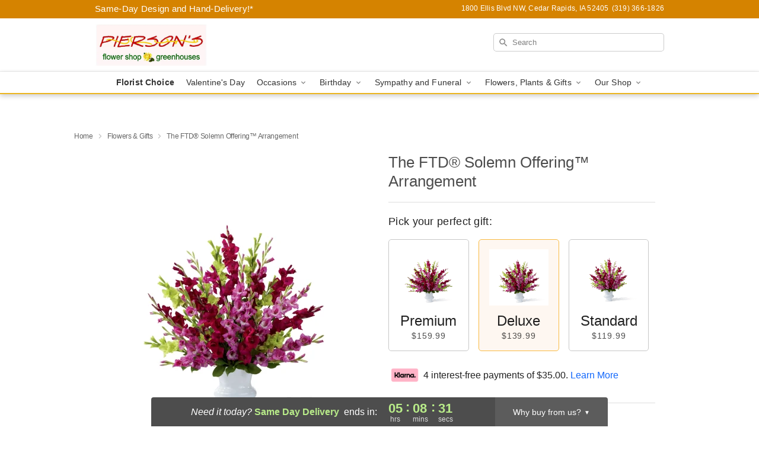

--- FILE ---
content_type: text/html; charset=UTF-8
request_url: https://www.piersonsflowershop.com/storefronts/datesClosed?fcplus=0
body_size: 532
content:
{"no_delivery_dates":["2026-01-01","2026-04-05","2026-05-25","2026-07-04","2026-09-07","2026-11-26"],"no_pickup_dates":["2026-01-01","2026-04-05","2026-05-25","2026-07-04","2026-09-07","2026-11-26"],"delivery_cutoff_difference":{"y":0,"m":0,"d":0,"h":5,"i":8,"s":33,"f":0.139126,"weekday":0,"weekday_behavior":0,"first_last_day_of":0,"invert":1,"days":0,"special_type":0,"special_amount":0,"have_weekday_relative":0,"have_special_relative":0},"pickup_cutoff_difference":{"y":0,"m":0,"d":0,"h":6,"i":8,"s":33,"f":0.139126,"weekday":0,"weekday_behavior":0,"first_last_day_of":0,"invert":1,"days":0,"special_type":0,"special_amount":0,"have_weekday_relative":0,"have_special_relative":0},"pickup_cutoff":"1:00 PM CDT","delivery_cutoff":"12:00 PM CDT","delivery_today":true,"pickup_today":true,"pickup_disabled":false,"delivery_disabled":false,"delivery_cutoff_diff_next":{"y":0,"m":0,"d":1,"h":7,"i":8,"s":33,"f":0.134876,"weekday":0,"weekday_behavior":0,"first_last_day_of":0,"invert":1,"days":1,"special_type":0,"special_amount":0,"have_weekday_relative":0,"have_special_relative":0},"delivery_next_100hr":true}